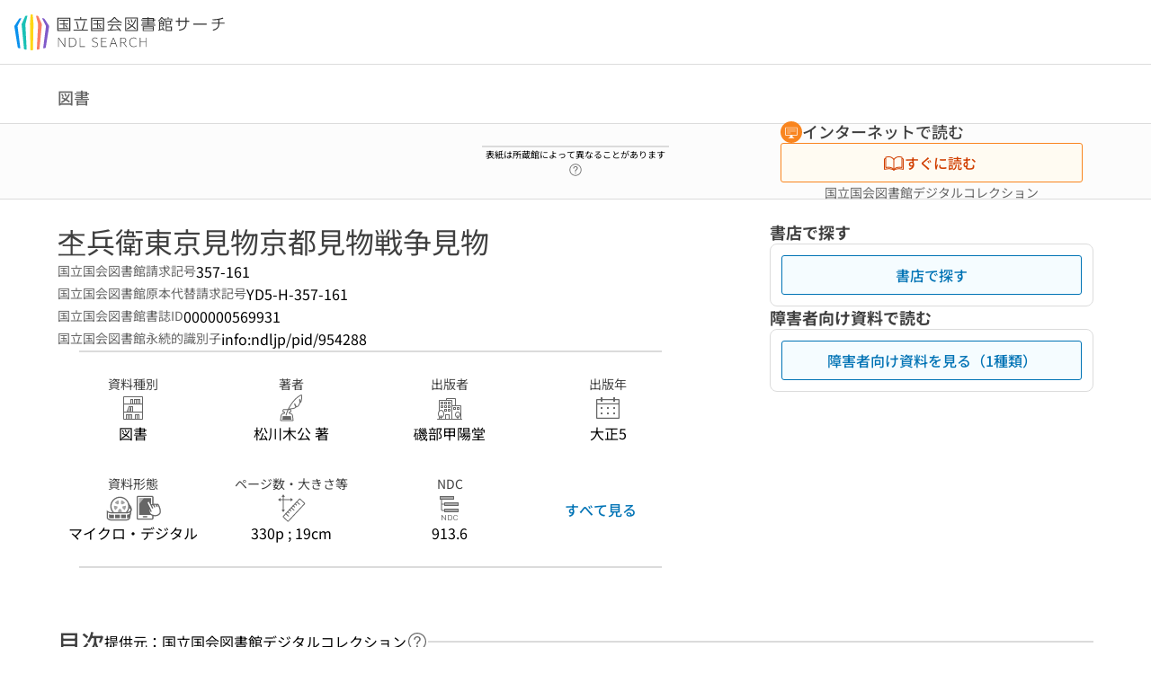

--- FILE ---
content_type: text/javascript; charset=utf-8
request_url: https://ndlsearch.ndl.go.jp/_nuxt/C-Uyrbnt.js
body_size: 919
content:
import{_ as g}from"./DY0pSRq7.js";import{d as x,c as _,e as o,o as l,c8 as k,w as s,E as y,g as V,Q as h,R as B,B as v,l as C,t as D,S as P,j as d,a5 as R}from"./bl3FTDwG.js";const U=x({__name:"UiPartsFieldsetCheckbox",props:{modelValue:{type:[Array,Boolean]},legend:{},items:{},disabled:{type:Boolean},isRcopyDialog:{type:Boolean,default:!1},mobileDirection:{default:"column"},description1:{default:null},description2:{default:null}},emits:["update:modelValue"],setup(e,{emit:c}){const u=e,m=c,a=_({get:()=>u.modelValue,set:n=>m("update:modelValue",n)});return(n,i)=>{const r=g,p=v,b=k;return l(),o(b,{legend:e.legend,"mobile-direction":e.mobileDirection,class:"ui-parts-fieldset-checkbox",description:e.description1},{help:s(()=>[P(n.$slots,"help")]),default:s(()=>[(l(!0),y(h,null,B(e.items,t=>(l(),o(r,{id:t.id,key:t.value,modelValue:d(a),"onUpdate:modelValue":i[0]||(i[0]=f=>R(a)?a.value=f:null),name:t.name,value:t.value,label:t.label,disabled:e.disabled&&!e.isRcopyDialog||e.disabled&&e.isRcopyDialog&&!d(a).includes(t.value)},null,8,["id","modelValue","name","value","label","disabled"]))),128)),e.description2?(l(),o(p,{key:0},{default:s(()=>[C(D(e.description2),1)]),_:1})):V("",!0)]),_:3},8,["legend","mobile-direction","description"])}}}),j=Object.assign(U,{__name:"UiPartsFieldsetCheckbox"});export{j as _};
